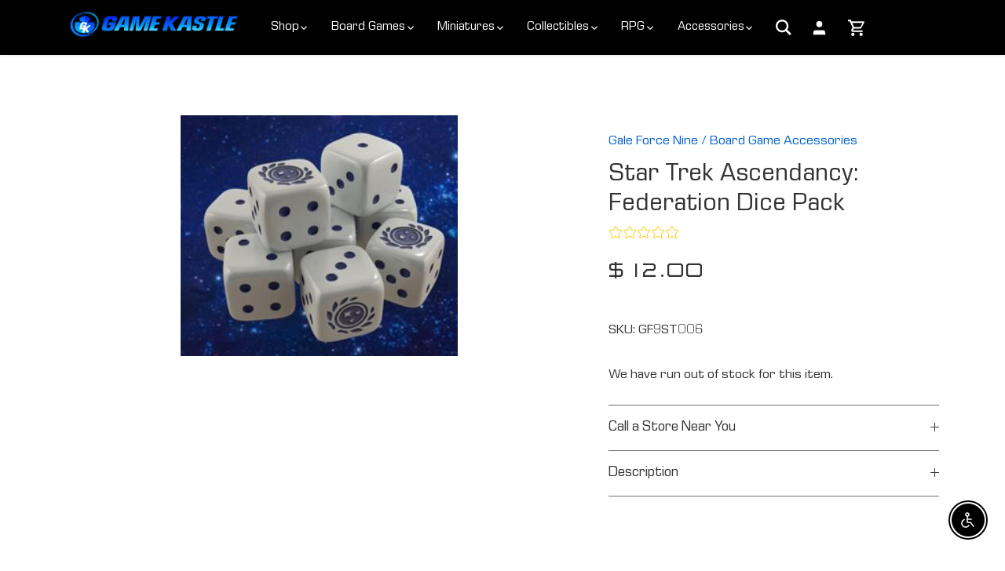

--- FILE ---
content_type: text/html; charset=utf-8
request_url: https://www.google.com/maps/d/embed?mid=1YibiSUGRaBFaUcbQ95WvESuH00bPBa4&ehbc=2E312F
body_size: 7348
content:
<!DOCTYPE html><html itemscope itemtype="http://schema.org/WebSite"><head><script nonce="V6DoVfhfmQMRl9hB_QLu3Q">window['ppConfig'] = {productName: '06194a8f37177242d55a18e38c5a91c6', deleteIsEnforced:  false , sealIsEnforced:  false , heartbeatRate:  0.5 , periodicReportingRateMillis:  60000.0 , disableAllReporting:  false };(function(){'use strict';function k(a){var b=0;return function(){return b<a.length?{done:!1,value:a[b++]}:{done:!0}}}function l(a){var b=typeof Symbol!="undefined"&&Symbol.iterator&&a[Symbol.iterator];if(b)return b.call(a);if(typeof a.length=="number")return{next:k(a)};throw Error(String(a)+" is not an iterable or ArrayLike");}var m=typeof Object.defineProperties=="function"?Object.defineProperty:function(a,b,c){if(a==Array.prototype||a==Object.prototype)return a;a[b]=c.value;return a};
function n(a){a=["object"==typeof globalThis&&globalThis,a,"object"==typeof window&&window,"object"==typeof self&&self,"object"==typeof global&&global];for(var b=0;b<a.length;++b){var c=a[b];if(c&&c.Math==Math)return c}throw Error("Cannot find global object");}var p=n(this);function q(a,b){if(b)a:{var c=p;a=a.split(".");for(var d=0;d<a.length-1;d++){var e=a[d];if(!(e in c))break a;c=c[e]}a=a[a.length-1];d=c[a];b=b(d);b!=d&&b!=null&&m(c,a,{configurable:!0,writable:!0,value:b})}}
q("Object.is",function(a){return a?a:function(b,c){return b===c?b!==0||1/b===1/c:b!==b&&c!==c}});q("Array.prototype.includes",function(a){return a?a:function(b,c){var d=this;d instanceof String&&(d=String(d));var e=d.length;c=c||0;for(c<0&&(c=Math.max(c+e,0));c<e;c++){var f=d[c];if(f===b||Object.is(f,b))return!0}return!1}});
q("String.prototype.includes",function(a){return a?a:function(b,c){if(this==null)throw new TypeError("The 'this' value for String.prototype.includes must not be null or undefined");if(b instanceof RegExp)throw new TypeError("First argument to String.prototype.includes must not be a regular expression");return this.indexOf(b,c||0)!==-1}});function r(a,b,c){a("https://csp.withgoogle.com/csp/proto/"+encodeURIComponent(b),JSON.stringify(c))}function t(){var a;if((a=window.ppConfig)==null?0:a.disableAllReporting)return function(){};var b,c,d,e;return(e=(b=window)==null?void 0:(c=b.navigator)==null?void 0:(d=c.sendBeacon)==null?void 0:d.bind(navigator))!=null?e:u}function u(a,b){var c=new XMLHttpRequest;c.open("POST",a);c.send(b)}
function v(){var a=(w=Object.prototype)==null?void 0:w.__lookupGetter__("__proto__"),b=x,c=y;return function(){var d=a.call(this),e,f,g,h;r(c,b,{type:"ACCESS_GET",origin:(f=window.location.origin)!=null?f:"unknown",report:{className:(g=d==null?void 0:(e=d.constructor)==null?void 0:e.name)!=null?g:"unknown",stackTrace:(h=Error().stack)!=null?h:"unknown"}});return d}}
function z(){var a=(A=Object.prototype)==null?void 0:A.__lookupSetter__("__proto__"),b=x,c=y;return function(d){d=a.call(this,d);var e,f,g,h;r(c,b,{type:"ACCESS_SET",origin:(f=window.location.origin)!=null?f:"unknown",report:{className:(g=d==null?void 0:(e=d.constructor)==null?void 0:e.name)!=null?g:"unknown",stackTrace:(h=Error().stack)!=null?h:"unknown"}});return d}}function B(a,b){C(a.productName,b);setInterval(function(){C(a.productName,b)},a.periodicReportingRateMillis)}
var D="constructor __defineGetter__ __defineSetter__ hasOwnProperty __lookupGetter__ __lookupSetter__ isPrototypeOf propertyIsEnumerable toString valueOf __proto__ toLocaleString x_ngfn_x".split(" "),E=D.concat,F=navigator.userAgent.match(/Firefox\/([0-9]+)\./),G=(!F||F.length<2?0:Number(F[1])<75)?["toSource"]:[],H;if(G instanceof Array)H=G;else{for(var I=l(G),J,K=[];!(J=I.next()).done;)K.push(J.value);H=K}var L=E.call(D,H),M=[];
function C(a,b){for(var c=[],d=l(Object.getOwnPropertyNames(Object.prototype)),e=d.next();!e.done;e=d.next())e=e.value,L.includes(e)||M.includes(e)||c.push(e);e=Object.prototype;d=[];for(var f=0;f<c.length;f++){var g=c[f];d[f]={name:g,descriptor:Object.getOwnPropertyDescriptor(Object.prototype,g),type:typeof e[g]}}if(d.length!==0){c=l(d);for(e=c.next();!e.done;e=c.next())M.push(e.value.name);var h;r(b,a,{type:"SEAL",origin:(h=window.location.origin)!=null?h:"unknown",report:{blockers:d}})}};var N=Math.random(),O=t(),P=window.ppConfig;P&&(P.disableAllReporting||P.deleteIsEnforced&&P.sealIsEnforced||N<P.heartbeatRate&&r(O,P.productName,{origin:window.location.origin,type:"HEARTBEAT"}));var y=t(),Q=window.ppConfig;if(Q)if(Q.deleteIsEnforced)delete Object.prototype.__proto__;else if(!Q.disableAllReporting){var x=Q.productName;try{var w,A;Object.defineProperty(Object.prototype,"__proto__",{enumerable:!1,get:v(),set:z()})}catch(a){}}
(function(){var a=t(),b=window.ppConfig;b&&(b.sealIsEnforced?Object.seal(Object.prototype):b.disableAllReporting||(document.readyState!=="loading"?B(b,a):document.addEventListener("DOMContentLoaded",function(){B(b,a)})))})();}).call(this);
</script><title itemprop="name">Game Kastle Stores - Google My Maps</title><meta name="robots" content="noindex,nofollow"/><meta http-equiv="X-UA-Compatible" content="IE=edge,chrome=1"><meta name="viewport" content="initial-scale=1.0,minimum-scale=1.0,maximum-scale=1.0,user-scalable=0,width=device-width"/><meta name="description" itemprop="description" content="Game Kastle Stores"/><meta itemprop="url" content="https://www.google.com/maps/d/viewer?mid=1YibiSUGRaBFaUcbQ95WvESuH00bPBa4"/><meta itemprop="image" content="https://www.google.com/maps/d/thumbnail?mid=1YibiSUGRaBFaUcbQ95WvESuH00bPBa4"/><meta property="og:type" content="website"/><meta property="og:title" content="Game Kastle Stores - Google My Maps"/><meta property="og:description" content="Game Kastle Stores"/><meta property="og:url" content="https://www.google.com/maps/d/viewer?mid=1YibiSUGRaBFaUcbQ95WvESuH00bPBa4"/><meta property="og:image" content="https://www.google.com/maps/d/thumbnail?mid=1YibiSUGRaBFaUcbQ95WvESuH00bPBa4"/><meta property="og:site_name" content="Google My Maps"/><meta name="twitter:card" content="summary_large_image"/><meta name="twitter:title" content="Game Kastle Stores - Google My Maps"/><meta name="twitter:description" content="Game Kastle Stores"/><meta name="twitter:image:src" content="https://www.google.com/maps/d/thumbnail?mid=1YibiSUGRaBFaUcbQ95WvESuH00bPBa4"/><link rel="stylesheet" id="gmeviewer-styles" href="https://www.gstatic.com/mapspro/_/ss/k=mapspro.gmeviewer.ZPef100W6CI.L.W.O/am=AAAE/d=0/rs=ABjfnFU-qGe8BTkBR_LzMLwzNczeEtSkkw" nonce="VWZtyASMdS9p7Y3btnk4ZA"><link rel="stylesheet" href="https://fonts.googleapis.com/css?family=Roboto:300,400,500,700" nonce="VWZtyASMdS9p7Y3btnk4ZA"><link rel="shortcut icon" href="//www.gstatic.com/mapspro/images/favicon-001.ico"><link rel="canonical" href="https://www.google.com/mymaps/viewer?mid=1YibiSUGRaBFaUcbQ95WvESuH00bPBa4&amp;hl=en_US"></head><body jscontroller="O1VPAb" jsaction="click:cOuCgd;"><div class="c4YZDc HzV7m-b7CEbf SfQLQb-dIxMhd-bN97Pc-b3rLgd"><div class="jQhVs-haAclf"><div class="jQhVs-uMX1Ee-My5Dr-purZT-uDEFge"><div class="jQhVs-uMX1Ee-My5Dr-purZT-uDEFge-bN97Pc"><div class="jQhVs-uMX1Ee-My5Dr-purZT-uDEFge-Bz112c"></div><div class="jQhVs-uMX1Ee-My5Dr-purZT-uDEFge-fmcmS-haAclf"><div class="jQhVs-uMX1Ee-My5Dr-purZT-uDEFge-fmcmS">Open full screen to view more</div></div></div></div></div><div class="i4ewOd-haAclf"><div class="i4ewOd-UzWXSb" id="map-canvas"></div></div><div class="X3SwIb-haAclf NBDE7b-oxvKad"><div class="X3SwIb-i8xkGf"></div></div><div class="Te60Vd-ZMv3u dIxMhd-bN97Pc-b3rLgd"><div class="dIxMhd-bN97Pc-Tswv1b-Bz112c"></div><div class="dIxMhd-bN97Pc-b3rLgd-fmcmS">This map was created by a user. <a href="//support.google.com/mymaps/answer/3024454?hl=en&amp;amp;ref_topic=3188329" target="_blank">Learn how to create your own.</a></div><div class="dIxMhd-bN97Pc-b3rLgd-TvD9Pc" title="Close"></div></div><script nonce="V6DoVfhfmQMRl9hB_QLu3Q">this.gbar_=this.gbar_||{};(function(_){var window=this;
try{
_.Fd=function(a,b,c){if(!a.j)if(c instanceof Array)for(var d of c)_.Fd(a,b,d);else{d=(0,_.y)(a.C,a,b);const e=a.v+c;a.v++;b.dataset.eqid=e;a.B[e]=d;b&&b.addEventListener?b.addEventListener(c,d,!1):b&&b.attachEvent?b.attachEvent("on"+c,d):a.o.log(Error("t`"+b))}};
}catch(e){_._DumpException(e)}
try{
var Gd=document.querySelector(".gb_J .gb_B"),Hd=document.querySelector("#gb.gb_ad");Gd&&!Hd&&_.Fd(_.od,Gd,"click");
}catch(e){_._DumpException(e)}
try{
_.qh=function(a){if(a.v)return a.v;for(const b in a.i)if(a.i[b].ka()&&a.i[b].B())return a.i[b];return null};_.rh=function(a,b){a.i[b.J()]=b};var sh=new class extends _.N{constructor(){var a=_.$c;super();this.B=a;this.v=null;this.o={};this.C={};this.i={};this.j=null}A(a){this.i[a]&&(_.qh(this)&&_.qh(this).J()==a||this.i[a].P(!0))}Ua(a){this.j=a;for(const b in this.i)this.i[b].ka()&&this.i[b].Ua(a)}oc(a){return a in this.i?this.i[a]:null}};_.rd("dd",sh);
}catch(e){_._DumpException(e)}
try{
_.Ji=function(a,b){return _.H(a,36,b)};
}catch(e){_._DumpException(e)}
try{
var Ki=document.querySelector(".gb_z .gb_B"),Li=document.querySelector("#gb.gb_ad");Ki&&!Li&&_.Fd(_.od,Ki,"click");
}catch(e){_._DumpException(e)}
})(this.gbar_);
// Google Inc.
</script><script nonce="V6DoVfhfmQMRl9hB_QLu3Q">
  function _DumpException(e) {
    if (window.console) {
      window.console.error(e.stack);
    }
  }
  var _pageData = "[[1,null,null,null,null,null,null,null,null,null,\"at\",\"\",\"\",1768607568384,\"\",\"en_US\",false,[],\"https://www.google.com/maps/d/viewer?mid\\u003d1YibiSUGRaBFaUcbQ95WvESuH00bPBa4\",\"https://www.google.com/maps/d/embed?mid\\u003d1YibiSUGRaBFaUcbQ95WvESuH00bPBa4\\u0026ehbc\\u003d2E312F\",\"https://www.google.com/maps/d/edit?mid\\u003d1YibiSUGRaBFaUcbQ95WvESuH00bPBa4\",\"https://www.google.com/maps/d/thumbnail?mid\\u003d1YibiSUGRaBFaUcbQ95WvESuH00bPBa4\",null,null,true,\"https://www.google.com/maps/d/print?mid\\u003d1YibiSUGRaBFaUcbQ95WvESuH00bPBa4\",\"https://www.google.com/maps/d/pdf?mid\\u003d1YibiSUGRaBFaUcbQ95WvESuH00bPBa4\",\"https://www.google.com/maps/d/viewer?mid\\u003d1YibiSUGRaBFaUcbQ95WvESuH00bPBa4\",null,false,\"/maps/d\",\"maps/sharing\",\"//www.google.com/intl/en_US/help/terms_maps.html\",true,\"https://docs.google.com/picker\",null,false,null,[[[\"//www.gstatic.com/mapspro/images/google-my-maps-logo-regular-001.png\",143,25],[\"//www.gstatic.com/mapspro/images/google-my-maps-logo-regular-2x-001.png\",286,50]],[[\"//www.gstatic.com/mapspro/images/google-my-maps-logo-small-001.png\",113,20],[\"//www.gstatic.com/mapspro/images/google-my-maps-logo-small-2x-001.png\",226,40]]],1,\"https://www.gstatic.com/mapspro/_/js/k\\u003dmapspro.gmeviewer.en_US.knJKv4m5-eY.O/am\\u003dAAAE/d\\u003d0/rs\\u003dABjfnFWJ7eYXBrZ1WlLyBY6MwF9-imcrgg/m\\u003dgmeviewer_base\",null,null,true,null,\"US\",null,null,null,null,null,null,true],[\"mf.map\",\"1YibiSUGRaBFaUcbQ95WvESuH00bPBa4\",\"Game Kastle Stores\",null,[-131.36806925609767,51.260863894263835,-68.87783488109764,26.311607176876432],[-122.2248418,39.5261422,-76.9282386,30.2947865],[[null,\"FiBLaUPU368\",\"Game Kastle Stores\",\"\",[[[\"https://mt.googleapis.com/vt/icon/name\\u003dicons/onion/SHARED-mymaps-container-bg_4x.png,icons/onion/SHARED-mymaps-container_4x.png,icons/onion/1598-historic-building_4x.png\\u0026highlight\\u003dff000000,0288D1\\u0026scale\\u003d2.0\"],null,1,1,[[null,[37.357398,-121.93528]],\"0\",null,\"FiBLaUPU368\",[37.357398,-121.93528],[0,0],\"4644502A21488839\"],[[\"Game Kastle (Santa Clara)\"]]],[[\"https://mt.googleapis.com/vt/icon/name\\u003dicons/onion/SHARED-mymaps-container-bg_4x.png,icons/onion/SHARED-mymaps-container_4x.png,icons/onion/1598-historic-building_4x.png\\u0026highlight\\u003dff000000,0288D1\\u0026scale\\u003d2.0\"],null,1,1,[[null,[37.5328114,-121.9578581]],\"0\",null,\"FiBLaUPU368\",[37.5328114,-121.9578581],[0,0],\"4644519D7D20B0FC\"],[[\"Game Kastle (Fremont)\"]]],[[\"https://mt.googleapis.com/vt/icon/name\\u003dicons/onion/SHARED-mymaps-container-bg_4x.png,icons/onion/SHARED-mymaps-container_4x.png,icons/onion/1598-historic-building_4x.png\\u0026highlight\\u003dff000000,0288D1\\u0026scale\\u003d2.0\"],null,1,1,[[null,[37.490934,-122.2248418]],\"0\",null,\"FiBLaUPU368\",[37.490934,-122.2248418],[0,0],\"464452C5D446F1FB\"],[[\"Game Kastle (Redwood City)\"]]],[[\"https://mt.googleapis.com/vt/icon/name\\u003dicons/onion/SHARED-mymaps-container-bg_4x.png,icons/onion/SHARED-mymaps-container_4x.png,icons/onion/1598-historic-building_4x.png\\u0026highlight\\u003dff000000,0288D1\\u0026scale\\u003d2.0\"],null,1,1,[[null,[38.6669964,-121.3361584]],\"0\",null,\"FiBLaUPU368\",[38.6669964,-121.3361584],[0,0],\"464452FD3843C875\"],[[\"Game Kastle (Sacramento)\"]]],[[\"https://mt.googleapis.com/vt/icon/name\\u003dicons/onion/SHARED-mymaps-container-bg_4x.png,icons/onion/SHARED-mymaps-container_4x.png,icons/onion/1598-historic-building_4x.png\\u0026highlight\\u003dff000000,0288D1\\u0026scale\\u003d2.0\"],null,1,1,[[null,[39.5261422,-119.8856125]],\"0\",null,\"FiBLaUPU368\",[39.5261422,-119.8856125],[0,0],\"4644531722F8C91B\"],[[\"Game Kastle (Reno)\"]]],[[\"https://mt.googleapis.com/vt/icon/name\\u003dicons/onion/SHARED-mymaps-container-bg_4x.png,icons/onion/SHARED-mymaps-container_4x.png,icons/onion/1598-historic-building_4x.png\\u0026highlight\\u003dff000000,0288D1\\u0026scale\\u003d2.0\"],null,1,1,[[null,[30.438396199999996,-97.6962588]],\"0\",null,\"FiBLaUPU368\",[30.4383962,-97.6962588],[0,0],\"464453669122FD37\"],[[\"Game Kastle Austin\"]]],[[\"https://mt.googleapis.com/vt/icon/name\\u003dicons/onion/SHARED-mymaps-container-bg_4x.png,icons/onion/SHARED-mymaps-container_4x.png,icons/onion/1598-historic-building_4x.png\\u0026highlight\\u003dff000000,0288D1\\u0026scale\\u003d2.0\"],null,1,1,[[null,[34.90301369999999,-82.33331129999999]],\"0\",null,\"FiBLaUPU368\",[34.90301369999999,-82.33331129999999],[0,0],\"46445383944812F3\"],[[\"Game Kastle (Greenville)\"]]],[[\"https://mt.googleapis.com/vt/icon/name\\u003dicons/onion/SHARED-mymaps-container-bg_4x.png,icons/onion/SHARED-mymaps-container_4x.png,icons/onion/1598-historic-building_4x.png\\u0026highlight\\u003dff000000,0288D1\\u0026scale\\u003d2.0\"],null,1,1,[[null,[39.0154377,-76.9282386]],\"0\",null,\"FiBLaUPU368\",[39.0154377,-76.9282386],[0,0],\"4644539FC1B88BED\"],[[\"Game Kastle College Park\"]]],[[\"https://mt.googleapis.com/vt/icon/name\\u003dicons/onion/SHARED-mymaps-container-bg_4x.png,icons/onion/SHARED-mymaps-container_4x.png,icons/onion/1598-historic-building_4x.png\\u0026highlight\\u003dff000000,0288D1\\u0026scale\\u003d2.0\"],null,1,1,[[null,[30.2947865,-87.6292596]],\"0\",null,\"FiBLaUPU368\",[30.2947865,-87.6292596],[0,0],\"4C585470A480F6ED\"],[[\"Game Kastle (Orange Beach)\"]]]],null,null,true,null,null,null,null,[[\"FiBLaUPU368\",1,null,null,null,\"https://www.google.com/maps/d/kml?mid\\u003d1YibiSUGRaBFaUcbQ95WvESuH00bPBa4\\u0026resourcekey\\u0026lid\\u003dFiBLaUPU368\",null,null,null,null,null,2,null,[[[\"4644502A21488839\",[[[37.357398,-121.93528]]],null,null,0,[[\"name\",[\"Game Kastle (Santa Clara)\"],1],null,null,null,[null,\"ChIJVUnugrDLj4ARraVneZnSOqs\",true]],null,0],[\"4644519D7D20B0FC\",[[[37.5328114,-121.9578581]]],null,null,0,[[\"name\",[\"Game Kastle (Fremont)\"],1],null,null,null,[null,\"ChIJD_rtfNLAj4ARybNebxi4HDY\",true]],null,1],[\"464452C5D446F1FB\",[[[37.490934,-122.2248418]]],null,null,1,[[\"name\",[\"Game Kastle (Redwood City)\"],1],null,null,null,[null,\"ChIJHZmEIZ-wj4AR4HXLFi0QfGY\",true]],null,2],[\"464452FD3843C875\",[[[38.6669964,-121.3361584]]],null,null,1,[[\"name\",[\"Game Kastle (Sacramento)\"],1],null,null,null,[null,\"ChIJyfAR0VDfmoAR__K8A56_ju8\",true]],null,3],[\"4644531722F8C91B\",[[[39.5261422,-119.8856125]]],null,null,1,[[\"name\",[\"Game Kastle (Reno)\"],1],null,null,null,[null,\"ChIJ-wqAhstFmYARDWOKbKT7gaw\",true]],null,4],[\"464453669122FD37\",[[[30.4383962,-97.6962588]]],null,null,1,[[\"name\",[\"Game Kastle Austin\"],1],null,null,null,[null,\"ChIJxTRK4zXPRIYR1ZOmy6ZzZ1k\",true]],null,5],[\"46445383944812F3\",[[[34.90301369999999,-82.33331129999999]]],null,null,1,[[\"name\",[\"Game Kastle (Greenville)\"],1],null,null,null,[null,\"ChIJh6jx8ZktWIgRudqJqP5dhzQ\",true]],null,6],[\"4644539FC1B88BED\",[[[39.0154377,-76.9282386]]],null,null,1,[[\"name\",[\"Game Kastle College Park\"],1],null,null,null,[null,\"ChIJQdy8Wr7Ft4kRC5EMS1G_TLY\",true]],null,7],[\"4C585470A480F6ED\",[[[30.2947865,-87.6292596]]],null,null,1,[[\"name\",[\"Game Kastle (Orange Beach)\"],1],null,null,null,[null,\"ChIJ7VDG2s4FmogRrwfhKxEN6Zg\",true]],null,8]],[[[\"https://mt.googleapis.com/vt/icon/name\\u003dicons/onion/SHARED-mymaps-container-bg_4x.png,icons/onion/SHARED-mymaps-container_4x.png,icons/onion/1598-historic-building_4x.png\\u0026highlight\\u003dff000000,0288D1\\u0026scale\\u003d2.0\"],[[\"0288D1\",1],1200],[[\"0288D1\",0.30196078431372547],[\"0288D1\",1],1200]],[[\"https://mt.googleapis.com/vt/icon/name\\u003dicons/onion/SHARED-mymaps-container-bg_4x.png,icons/onion/SHARED-mymaps-container_4x.png,icons/onion/1598-historic-building_4x.png\\u0026highlight\\u003dff000000,0288D1\\u0026scale\\u003d2.0\"],[[\"000000\",1],1200],[[\"000000\",0.30196078431372547],[\"000000\",1],1200]]]]]],null,null,null,null,null,1]],[5],null,null,\"mapspro_in_drive\",\"1YibiSUGRaBFaUcbQ95WvESuH00bPBa4\",\"https://drive.google.com/abuse?id\\u003d1YibiSUGRaBFaUcbQ95WvESuH00bPBa4\",true,false,false,\"\",2,false,\"https://www.google.com/maps/d/kml?mid\\u003d1YibiSUGRaBFaUcbQ95WvESuH00bPBa4\\u0026resourcekey\",54167,true,false,\"\",true,\"\",true,null,[null,null,[1741123292,121666001],[1741123292,160000000]],false,\"https://support.google.com/legal/troubleshooter/1114905#ts\\u003d9723198%2C1115689\"]]";</script><script type="text/javascript" src="//maps.googleapis.com/maps/api/js?v=3.61&key=AIzaSyDn8VcdTA0P4Smn8HU3ygF-UbnWKVYdXkA&language=en_US&region=US&libraries=places,visualization,geometry,search" nonce="V6DoVfhfmQMRl9hB_QLu3Q"></script><script id="base-js" src="https://www.gstatic.com/mapspro/_/js/k=mapspro.gmeviewer.en_US.knJKv4m5-eY.O/am=AAAE/d=0/rs=ABjfnFWJ7eYXBrZ1WlLyBY6MwF9-imcrgg/m=gmeviewer_base" nonce="V6DoVfhfmQMRl9hB_QLu3Q"></script><script nonce="V6DoVfhfmQMRl9hB_QLu3Q">_startApp();</script></div><div ng-non-bindable=""><div class="gb_L">Google apps</div></div><script nonce="V6DoVfhfmQMRl9hB_QLu3Q">this.gbar_=this.gbar_||{};(function(_){var window=this;
try{
var Od;Od=class extends _.sd{};_.Pd=function(a,b){if(b in a.i)return a.i[b];throw new Od;};_.Qd=function(a){return _.Pd(_.pd.i(),a)};
}catch(e){_._DumpException(e)}
try{
/*

 Copyright Google LLC
 SPDX-License-Identifier: Apache-2.0
*/
var Td;_.Rd=function(a){const b=a.length;if(b>0){const c=Array(b);for(let d=0;d<b;d++)c[d]=a[d];return c}return[]};Td=function(a){return new _.Sd(b=>b.substr(0,a.length+1).toLowerCase()===a+":")};_.Ud=globalThis.trustedTypes;_.Vd=class{constructor(a){this.i=a}toString(){return this.i}};_.Wd=new _.Vd("about:invalid#zClosurez");_.Sd=class{constructor(a){this.Wh=a}};_.Xd=[Td("data"),Td("http"),Td("https"),Td("mailto"),Td("ftp"),new _.Sd(a=>/^[^:]*([/?#]|$)/.test(a))];_.Yd=class{constructor(a){this.i=a}toString(){return this.i+""}};_.Zd=new _.Yd(_.Ud?_.Ud.emptyHTML:"");
}catch(e){_._DumpException(e)}
try{
var de,pe,se,ce,ee,je;_.$d=function(a){return a==null?a:(0,_.Na)(a)?a|0:void 0};_.ae=function(a){if(a==null)return a;if(typeof a==="string"&&a)a=+a;else if(typeof a!=="number")return;return(0,_.Na)(a)?a|0:void 0};_.be=function(a,b){return a.lastIndexOf(b,0)==0};de=function(){let a=null;if(!ce)return a;try{const b=c=>c;a=ce.createPolicy("ogb-qtm#html",{createHTML:b,createScript:b,createScriptURL:b})}catch(b){}return a};_.fe=function(){ee===void 0&&(ee=de());return ee};
_.he=function(a){const b=_.fe();a=b?b.createScriptURL(a):a;return new _.ge(a)};_.ie=function(a){if(a instanceof _.ge)return a.i;throw Error("x");};_.ke=function(a){if(je.test(a))return a};_.le=function(a){if(a instanceof _.Vd)if(a instanceof _.Vd)a=a.i;else throw Error("x");else a=_.ke(a);return a};_.me=function(a,b=document){let c;const d=(c=b.querySelector)==null?void 0:c.call(b,`${a}[nonce]`);return d==null?"":d.nonce||d.getAttribute("nonce")||""};
_.ne=function(a,b,c,d){return _.$d(_.Pc(a,b,c,d))};_.R=function(a,b,c){return _.Ma(_.Pc(a,b,c,_.Oc))};_.oe=function(a,b){return _.ae(_.Pc(a,b,void 0,_.Oc))};pe=class extends _.M{constructor(a){super(a)}Yb(a){return _.K(this,24,a)}};_.qe=function(){return _.B(_.kd,pe,1)};_.re=function(a){var b=_.Ka(a);return b=="array"||b=="object"&&typeof a.length=="number"};ce=_.Ud;_.ge=class{constructor(a){this.i=a}toString(){return this.i+""}};je=/^\s*(?!javascript:)(?:[\w+.-]+:|[^:/?#]*(?:[/?#]|$))/i;var ye,Ce,te;_.ve=function(a){return a?new te(_.ue(a)):se||(se=new te)};_.we=function(a,b){return typeof b==="string"?a.getElementById(b):b};_.S=function(a,b){var c=b||document;c.getElementsByClassName?a=c.getElementsByClassName(a)[0]:(c=document,a=a?(b||c).querySelector(a?"."+a:""):_.xe(c,"*",a,b)[0]||null);return a||null};_.xe=function(a,b,c,d){a=d||a;return(b=b&&b!="*"?String(b).toUpperCase():"")||c?a.querySelectorAll(b+(c?"."+c:"")):a.getElementsByTagName("*")};
_.ze=function(a,b){_.Bb(b,function(c,d){d=="style"?a.style.cssText=c:d=="class"?a.className=c:d=="for"?a.htmlFor=c:ye.hasOwnProperty(d)?a.setAttribute(ye[d],c):_.be(d,"aria-")||_.be(d,"data-")?a.setAttribute(d,c):a[d]=c})};ye={cellpadding:"cellPadding",cellspacing:"cellSpacing",colspan:"colSpan",frameborder:"frameBorder",height:"height",maxlength:"maxLength",nonce:"nonce",role:"role",rowspan:"rowSpan",type:"type",usemap:"useMap",valign:"vAlign",width:"width"};
_.Ae=function(a){return a?a.defaultView:window};_.De=function(a,b){const c=b[1],d=_.Be(a,String(b[0]));c&&(typeof c==="string"?d.className=c:Array.isArray(c)?d.className=c.join(" "):_.ze(d,c));b.length>2&&Ce(a,d,b);return d};Ce=function(a,b,c){function d(e){e&&b.appendChild(typeof e==="string"?a.createTextNode(e):e)}for(let e=2;e<c.length;e++){const f=c[e];!_.re(f)||_.Lb(f)&&f.nodeType>0?d(f):_.fc(f&&typeof f.length=="number"&&typeof f.item=="function"?_.Rd(f):f,d)}};
_.Ee=function(a){return _.Be(document,a)};_.Be=function(a,b){b=String(b);a.contentType==="application/xhtml+xml"&&(b=b.toLowerCase());return a.createElement(b)};_.Fe=function(a){let b;for(;b=a.firstChild;)a.removeChild(b)};_.Ge=function(a){return a&&a.parentNode?a.parentNode.removeChild(a):null};_.He=function(a,b){return a&&b?a==b||a.contains(b):!1};_.ue=function(a){return a.nodeType==9?a:a.ownerDocument||a.document};te=function(a){this.i=a||_.t.document||document};_.n=te.prototype;
_.n.H=function(a){return _.we(this.i,a)};_.n.Ra=function(a,b,c){return _.De(this.i,arguments)};_.n.appendChild=function(a,b){a.appendChild(b)};_.n.Pe=_.Fe;_.n.tg=_.Ge;_.n.rg=_.He;
}catch(e){_._DumpException(e)}
try{
_.Qi=function(a){const b=_.me("script",a.ownerDocument);b&&a.setAttribute("nonce",b)};_.Ri=function(a){if(!a)return null;a=_.G(a,4);var b;a===null||a===void 0?b=null:b=_.he(a);return b};_.Si=function(a,b,c){a=a.ha;return _.yb(a,a[_.v]|0,b,c)!==void 0};_.Ti=class extends _.M{constructor(a){super(a)}};_.Ui=function(a,b){return(b||document).getElementsByTagName(String(a))};
}catch(e){_._DumpException(e)}
try{
var Wi=function(a,b,c){a<b?Vi(a+1,b):_.$c.log(Error("W`"+a+"`"+b),{url:c})},Vi=function(a,b){if(Xi){const c=_.Ee("SCRIPT");c.async=!0;c.type="text/javascript";c.charset="UTF-8";c.src=_.ie(Xi);_.Qi(c);c.onerror=_.Ob(Wi,a,b,c.src);_.Ui("HEAD")[0].appendChild(c)}},Yi=class extends _.M{constructor(a){super(a)}};var Zi=_.B(_.kd,Yi,17)||new Yi,$i,Xi=($i=_.B(Zi,_.Ti,1))?_.Ri($i):null,aj,bj=(aj=_.B(Zi,_.Ti,2))?_.Ri(aj):null,cj=function(){Vi(1,2);if(bj){const a=_.Ee("LINK");a.setAttribute("type","text/css");a.href=_.ie(bj).toString();a.rel="stylesheet";let b=_.me("style",document);b&&a.setAttribute("nonce",b);_.Ui("HEAD")[0].appendChild(a)}};(function(){const a=_.qe();if(_.R(a,18))cj();else{const b=_.oe(a,19)||0;window.addEventListener("load",()=>{window.setTimeout(cj,b)})}})();
}catch(e){_._DumpException(e)}
})(this.gbar_);
// Google Inc.
</script></body></html>

--- FILE ---
content_type: text/html; charset=UTF-8
request_url: https://productreview.myappgurus.com/api/getproducttitle
body_size: -467
content:
Star Trek Ascendancy: Federation Dice Pack